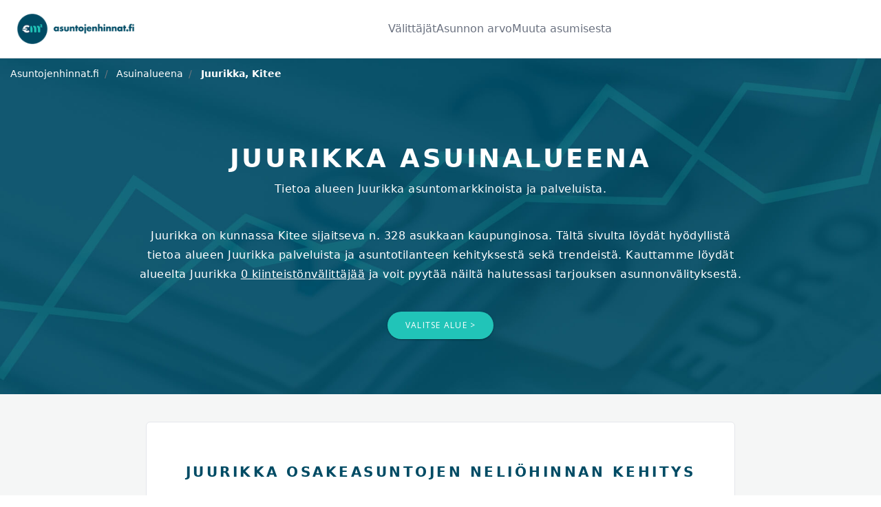

--- FILE ---
content_type: text/html; charset=utf-8
request_url: https://www.asuntojenhinnat.fi/asuinalueena/juurikka
body_size: 8992
content:
<!DOCTYPE html>
<html lang="fi">
  <head>
    
    <title>Juurikka asuinalueena - Asuntojenhinnat.fi</title>
    <meta name="description" content="Juurikka on kunnassa Kitee sijaitseva n. 328 asukkaan
kaupunginosa. Tältä sivulta löydät hyödyllistä tietoa alueen Juurikka palveluista ja asuntotilanteen kehityksestä sekä trendeistä. Kauttamme löydät alueelta Juurikka
    0 kiinteistönvälittäjää ja voit pyytää näiltä halutessasi tarjouksen
      asunnonvälityksestä."/>

    
    <meta name="viewport" content="width=device-width, initial-scale=1, maximum-scale=1">

    
    <link rel="preload" as="style" href="https://fonts.googleapis.com/css?family=Nunito:400,900|Open+Sans:400,700" >
    <link rel="stylesheet" href="https://fonts.googleapis.com/css?family=Nunito:400,900|Open+Sans:400,700" >

    
    <!--STYLES-->
    <link rel="stylesheet" href="/min/production.min.css?ver=1762589317962">
    <!--STYLES END-->

    <link rel="canonical" href="https://www.asuntojenhinnat.fi/asuinalueena/juurikka"/>
    <link rel="apple-touch-icon" sizes="180x180" href="/apple-touch-icon.png">
    <link rel="icon" type="image/png" sizes="32x32" href="/favicon-32x32.png">
    <link rel="icon" type="image/png" sizes="16x16" href="/favicon-16x16.png">
    <link rel="manifest" href="/site.webmanifest">
    <link rel="mask-icon" href="/safari-pinned-tab.svg" color="#5bbad5">
    <meta name="msapplication-TileColor" content="#da532c">
    <meta name="theme-color" content="#ffffff">

    
    <!-- Google Tag Manager -->
    <script>(function(w,d,s,l,i){w[l]=w[l]||[];w[l].push({'gtm.start':
    new Date().getTime(),event:'gtm.js'});var f=d.getElementsByTagName(s)[0],
    j=d.createElement(s),dl=l!='dataLayer'?'&l='+l:'';j.async=true;j.src=
    'https://www.googletagmanager.com/gtm.js?id='+i+dl;f.parentNode.insertBefore(j,f);
    })(window,document,'script','dataLayer','GTM-KJF8NC3');</script>
    <!-- End Google Tag Manager -->
    
    
      
	<script type="application/ld+json">
    {
			"@context":"http://schema.org",
			"@type": "Product",
			"name": "Asuntojenhinnat.fi välittäjän kilpailutus",
			"review":
			{
				"@type":"Review",
				"reviewRating":
				{
					"@type":"Rating",
					"ratingValue":4,
					"bestRating":5
				},
				"author":
				{
					"@type":"Person",
					"name":"Jukka K."
				},
				"reviewBody":"Halusin myydä asuntoni nopeasti, sillä työt veivät toiselle puolelle Suomea. Kilpailutuksen kautta sain muutamassa tunnissa useamman yhteydenoton. Lopulta asuntoni myytiin kolmessa viikossa. Oli tehokasta!"
			},
			"aggregateRating": {
        "@type": "AggregateRating",
        "ratingValue": "4.3",
        "reviewCount": "13"
      }
		}
    </script>

    
  </head>

  <body>

    
    <!-- Google Tag Manager (noscript) -->
    <noscript><iframe src="https://www.googletagmanager.com/ns.html?id=GTM-KJF8NC3"
    height="0" width="0" style="display:none;visibility:hidden"></iframe></noscript>
    <!-- End Google Tag Manager (noscript) -->
    
     


    <div id="page-wrap">

      
      <header class="flex bg-white py-4 px-4 sm:px-6 border-b border-gray-300">
        <a class="grow" title="Etusivulle" href="/">
          <img
            src="https://d2pwh9jbtyd39x.cloudfront.net/ashi/em2_header_logo.png"
            alt="Asuntojen hinnat"
            title="Asuntojen hinnat"/
            height="60">
        </a>
        <ul class="flex gap-6 justify-between items-center md:justify-center md:w-full">
          <!-- Desktop nav -->
          <li class="dropdown hidden md:block">
            <a
              class="py-2 ml-md-0 text-gray-500 hover:text-gray-900 cursor-pointer"
              data-toggle="dropdown"
              aria-haspopup="true"
              aria-expanded="false"
            >
              Välittäjät
            </a>
            <div class="w-96 bg-white border-gray-300 dropdown-menu dropdown-menu-left border p-4">
              
              <a
                class="flex items-start rounded-lg p-3 hover:bg-gray-50 hover:no-underline"
                href="/valityspalkkiolaskuri"
                title="Laske asuntomarkkinaan perustuva arvio välityspalkkiosta."
              >

                
          <svg xmlns="http://www.w3.org/2000/svg" fill="none" viewBox="0 0 24 24" stroke-width="1.5" stroke="currentColor" class="h-6 w-6 flex-shrink-0 text-brand">
            <path stroke-linecap="round" stroke-linejoin="round" d="M15.75 15.75V18m-7.5-6.75h.008v.008H8.25v-.008zm0 2.25h.008v.008H8.25V13.5zm0 2.25h.008v.008H8.25v-.008zm0 2.25h.008v.008H8.25V18zm2.498-6.75h.007v.008h-.007v-.008zm0 2.25h.007v.008h-.007V13.5zm0 2.25h.007v.008h-.007v-.008zm0 2.25h.007v.008h-.007V18zm2.504-6.75h.008v.008h-.008v-.008zm0 2.25h.008v.008h-.008V13.5zm0 2.25h.008v.008h-.008v-.008zm0 2.25h.008v.008h-.008V18zm2.498-6.75h.008v.008h-.008v-.008zm0 2.25h.008v.008h-.008V13.5zM8.25 6h7.5v2.25h-7.5V6zM12 2.25c-1.892 0-3.758.11-5.593.322C5.307 2.7 4.5 3.65 4.5 4.757V19.5a2.25 2.25 0 002.25 2.25h10.5a2.25 2.25 0 002.25-2.25V4.757c0-1.108-.806-2.057-1.907-2.185A48.507 48.507 0 0012 2.25z" />
          </svg>

          
                <div class="ml-4">
                  <p class="text-base font-medium text-gray-900">Välityspalkkiolaskuri</p>
                  <p class="mt-1 text-sm text-gray-500">Laske asuntomarkkinaan perustuva arvio välityspalkkiosta.</p>
                </div>
              </a>
              
              <a
                class="flex items-start rounded-lg p-3 hover:bg-gray-50 hover:no-underline"
                href="/kilpailuta-valittaja"
                title="Kilpailuttamalla asuntosi myynnin säästät aikaa ja rahaa. Saat samalla välittäjän, joka oikeasti tuntee asuntosi asuinalueen ja on aidosti kiinnostunut myymään asuntosi."
              >

                
          <svg xmlns="http://www.w3.org/2000/svg" fill="none" viewBox="0 0 24 24" stroke-width="1.5" stroke="currentColor" class="h-6 w-6 flex-shrink-0 text-brand">
            <path stroke-linecap="round" stroke-linejoin="round" d="M15 19.128a9.38 9.38 0 002.625.372 9.337 9.337 0 004.121-.952 4.125 4.125 0 00-7.533-2.493M15 19.128v-.003c0-1.113-.285-2.16-.786-3.07M15 19.128v.106A12.318 12.318 0 018.624 21c-2.331 0-4.512-.645-6.374-1.766l-.001-.109a6.375 6.375 0 0111.964-3.07M12 6.375a3.375 3.375 0 11-6.75 0 3.375 3.375 0 016.75 0zm8.25 2.25a2.625 2.625 0 11-5.25 0 2.625 2.625 0 015.25 0z" />
          </svg>

          
                <div class="ml-4">
                  <p class="text-base font-medium text-gray-900">Välittäjän kilpailutus</p>
                  <p class="mt-1 text-sm text-gray-500">Kilpailuttamalla asuntosi myynnin säästät aikaa ja rahaa. Saat samalla välittäjän, joka oikeasti tuntee asuntosi asuinalueen ja on aidosti kiinnostunut myymään asuntosi.</p>
                </div>
              </a>
              
              <a
                class="flex items-start rounded-lg p-3 hover:bg-gray-50 hover:no-underline"
                href="/valittaja-haku"
                title="Löydä alueesi paras kiinteistönvälittäjä kaikkien palveluun liittyneiden välittäjien joukosta."
              >

                
          <svg xmlns="http://www.w3.org/2000/svg" fill="none" viewBox="0 0 24 24" stroke-width="1.5" stroke="currentColor" class="h-6 w-6 flex-shrink-0 text-brand">
            <path stroke-linecap="round" stroke-linejoin="round" d="M12 3v17.25m0 0c-1.472 0-2.882.265-4.185.75M12 20.25c1.472 0 2.882.265 4.185.75M18.75 4.97A48.416 48.416 0 0012 4.5c-2.291 0-4.545.16-6.75.47m13.5 0c1.01.143 2.01.317 3 .52m-3-.52l2.62 10.726c.122.499-.106 1.028-.589 1.202a5.988 5.988 0 01-2.031.352 5.988 5.988 0 01-2.031-.352c-.483-.174-.711-.703-.59-1.202L18.75 4.971zm-16.5.52c.99-.203 1.99-.377 3-.52m0 0l2.62 10.726c.122.499-.106 1.028-.589 1.202a5.989 5.989 0 01-2.031.352 5.989 5.989 0 01-2.031-.352c-.483-.174-.711-.703-.59-1.202L5.25 4.971z" />
          </svg>
          
                <div class="ml-4">
                  <p class="text-base font-medium text-gray-900">Löydä välittäjä</p>
                  <p class="mt-1 text-sm text-gray-500">Löydä alueesi paras kiinteistönvälittäjä kaikkien palveluun liittyneiden välittäjien joukosta.</p>
                </div>
              </a>
              
            </div>
          </li>
          <li class="nav-item dropdown hidden md:block">
            <a
              class="py-2 text-gray-500 hover:text-gray-900 cursor-pointer"
              data-toggle="dropdown"
              aria-haspopup="true"
              aria-expanded="false"
            >
              Asunnon arvo
            </a>
            <div class="w-96 bg-white border-gray-300 dropdown-menu dropdown-menu-left border p-4">
              
              <a
                class="flex items-start rounded-lg p-3 hover:bg-gray-50 hover:no-underline"
                href="/asunnon-hinta-arvio"
                title="Tilaa ilmainen online hinta-arvio asunnostasi minuutissa."
              >

                
            <svg xmlns="http://www.w3.org/2000/svg" fill="none" viewBox="0 0 24 24" stroke-width="1.5" stroke="currentColor" class="h-6 w-6 flex-shrink-0 text-brand">
              <path stroke-linecap="round" stroke-linejoin="round" d="M2.25 18.75a60.07 60.07 0 0115.797 2.101c.727.198 1.453-.342 1.453-1.096V18.75M3.75 4.5v.75A.75.75 0 013 6h-.75m0 0v-.375c0-.621.504-1.125 1.125-1.125H20.25M2.25 6v9m18-10.5v.75c0 .414.336.75.75.75h.75m-1.5-1.5h.375c.621 0 1.125.504 1.125 1.125v9.75c0 .621-.504 1.125-1.125 1.125h-.375m1.5-1.5H21a.75.75 0 00-.75.75v.75m0 0H3.75m0 0h-.375a1.125 1.125 0 01-1.125-1.125V15m1.5 1.5v-.75A.75.75 0 003 15h-.75M15 10.5a3 3 0 11-6 0 3 3 0 016 0zm3 0h.008v.008H18V10.5zm-12 0h.008v.008H6V10.5z" />
            </svg>
                <div class="ml-4">
                  <p class="text-base font-medium text-gray-900">Hinta-arvio</p>
                  <p class="mt-1 text-sm text-gray-500">Tilaa ilmainen online hinta-arvio asunnostasi minuutissa.</p>
                </div>
              </a>
              
              <a
                class="flex items-start rounded-lg p-3 hover:bg-gray-50 hover:no-underline"
                href="/metsatilan-hinta-arvio"
                title="Tilaa metsästäsi ilmainen hinta-arvio."
              >

                
            <svg xmlns="http://www.w3.org/2000/svg" fill="none" viewBox="0 0 24 24" stroke-width="1.5" stroke="currentColor" class="h-6 w-6 flex-shrink-0 text-brand">
              <path stroke-linecap="round" stroke-linejoin="round" d="M2.25 18.75a60.07 60.07 0 0115.797 2.101c.727.198 1.453-.342 1.453-1.096V18.75M3.75 4.5v.75A.75.75 0 013 6h-.75m0 0v-.375c0-.621.504-1.125 1.125-1.125H20.25M2.25 6v9m18-10.5v.75c0 .414.336.75.75.75h.75m-1.5-1.5h.375c.621 0 1.125.504 1.125 1.125v9.75c0 .621-.504 1.125-1.125 1.125h-.375m1.5-1.5H21a.75.75 0 00-.75.75v.75m0 0H3.75m0 0h-.375a1.125 1.125 0 01-1.125-1.125V15m1.5 1.5v-.75A.75.75 0 003 15h-.75M15 10.5a3 3 0 11-6 0 3 3 0 016 0zm3 0h.008v.008H18V10.5zm-12 0h.008v.008H6V10.5z" />
            </svg>
                <div class="ml-4">
                  <p class="text-base font-medium text-gray-900">Metsätilan hinta-arvio</p>
                  <p class="mt-1 text-sm text-gray-500">Tilaa metsästäsi ilmainen hinta-arvio.</p>
                </div>
              </a>
              
              <a
                class="flex items-start rounded-lg p-3 hover:bg-gray-50 hover:no-underline"
                href="/myytyjen-asuntojen-tilastot"
                title="Tarkastele toteutuneiden asuntokauppojen hintakehitystä alueellisesti."
              >

                
          <svg xmlns="http://www.w3.org/2000/svg" fill="none" viewBox="0 0 24 24" stroke-width="1.5" stroke="currentColor" class="h-6 w-6 flex-shrink-0 text-brand">
            <path stroke-linecap="round" stroke-linejoin="round" d="M3 13.125C3 12.504 3.504 12 4.125 12h2.25c.621 0 1.125.504 1.125 1.125v6.75C7.5 20.496 6.996 21 6.375 21h-2.25A1.125 1.125 0 013 19.875v-6.75zM9.75 8.625c0-.621.504-1.125 1.125-1.125h2.25c.621 0 1.125.504 1.125 1.125v11.25c0 .621-.504 1.125-1.125 1.125h-2.25a1.125 1.125 0 01-1.125-1.125V8.625zM16.5 4.125c0-.621.504-1.125 1.125-1.125h2.25C20.496 3 21 3.504 21 4.125v15.75c0 .621-.504 1.125-1.125 1.125h-2.25a1.125 1.125 0 01-1.125-1.125V4.125z" />
          </svg>
          
                <div class="ml-4">
                  <p class="text-base font-medium text-gray-900">Toteutuneet asuntokaupat</p>
                  <p class="mt-1 text-sm text-gray-500">Tarkastele toteutuneiden asuntokauppojen hintakehitystä alueellisesti.</p>
                </div>
              </a>
              
            </div>
          </li>
          <li class="nav-item dropdown hidden md:block">
            <a
              class="py-2 text-gray-500 hover:text-gray-900 cursor-pointer"
              data-toggle="dropdown"
              aria-haspopup="true"
              aria-expanded="false"
            >
              Muuta asumisesta
            </a>
            <div class="w-96 bg-white border-gray-300 dropdown-menu dropdown-menu-right border p-0">

                
                <a
                  class="flex items-start rounded-lg p-3 m-4 hover:bg-gray-50 hover:no-underline cursor-pointer"
                  href="/asuinalueena"
                  title="Minkälaisia ovat Suomen eri asuinalueet. Minkälaisessa sinä asuisit mieluiten?"
                >

                  
          <svg xmlns="http://www.w3.org/2000/svg" fill="none" viewBox="0 0 24 24" stroke-width="1.5" stroke="currentColor" class="h-6 w-6 flex-shrink-0 text-brand">
            <path stroke-linecap="round" stroke-linejoin="round" d="M15 10.5a3 3 0 11-6 0 3 3 0 016 0z" />
            <path stroke-linecap="round" stroke-linejoin="round" d="M19.5 10.5c0 7.142-7.5 11.25-7.5 11.25S4.5 17.642 4.5 10.5a7.5 7.5 0 1115 0z" />
          </svg>
          
                  <div class="ml-4">
                    <p class="text-base font-medium text-gray-900">Asuinalueet</p>
                    <p class="mt-1 text-sm text-gray-500">Minkälaisia ovat Suomen eri asuinalueet. Minkälaisessa sinä asuisit mieluiten?</p>
                  </div>
                </a>
                
                <a
                  class="flex items-start rounded-lg p-3 m-4 hover:bg-gray-50 hover:no-underline cursor-pointer"
                  href="/asuntolainalaskuri"
                  title="Asuntolainalaskurilla voit laskea asuntolainasi kustannukset eri lainamäärille, koroille ja laina-ajoille."
                >

                  
          <svg xmlns="http://www.w3.org/2000/svg" fill="none" viewBox="0 0 24 24" stroke-width="1.5" stroke="currentColor" class="h-6 w-6 flex-shrink-0 text-brand">
            <path stroke-linecap="round" stroke-linejoin="round" d="M15.75 15.75V18m-7.5-6.75h.008v.008H8.25v-.008zm0 2.25h.008v.008H8.25V13.5zm0 2.25h.008v.008H8.25v-.008zm0 2.25h.008v.008H8.25V18zm2.498-6.75h.007v.008h-.007v-.008zm0 2.25h.007v.008h-.007V13.5zm0 2.25h.007v.008h-.007v-.008zm0 2.25h.007v.008h-.007V18zm2.504-6.75h.008v.008h-.008v-.008zm0 2.25h.008v.008h-.008V13.5zm0 2.25h.008v.008h-.008v-.008zm0 2.25h.008v.008h-.008V18zm2.498-6.75h.008v.008h-.008v-.008zm0 2.25h.008v.008h-.008V13.5zM8.25 6h7.5v2.25h-7.5V6zM12 2.25c-1.892 0-3.758.11-5.593.322C5.307 2.7 4.5 3.65 4.5 4.757V19.5a2.25 2.25 0 002.25 2.25h10.5a2.25 2.25 0 002.25-2.25V4.757c0-1.108-.806-2.057-1.907-2.185A48.507 48.507 0 0012 2.25z" />
          </svg>

          
                  <div class="ml-4">
                    <p class="text-base font-medium text-gray-900">Asuntolainalaskuri</p>
                    <p class="mt-1 text-sm text-gray-500">Asuntolainalaskurilla voit laskea asuntolainasi kustannukset eri lainamäärille, koroille ja laina-ajoille.</p>
                  </div>
                </a>
                

              <div class="bg-gray-50 px-5 py-5 sm:px-8 sm:py-8">
                <div>
                  <div class="text-base font-medium text-gray-500">Viimeiset artikkelit</div>
                  <ul role="list" class="mt-4 space-y-4">
                    
                      <li class="truncate text-base">
                        <a
                          href=" /artikkeli/suomen-kalleimmat-asuinalueet-2025"
                          class="hover:no-underline font-medium text-gray-900 hover:text-gray-700"
                        >
                          Suomen kalleimmat asuinalueet 2025
                        </a>
                      </li>
                    
                      <li class="truncate text-base">
                        <a
                          href=" /artikkeli/asunnon-myynti-vaihe-vaiheelta-kattava-opas-ensikertalaiselle"
                          class="hover:no-underline font-medium text-gray-900 hover:text-gray-700"
                        >
                          Asunnon myynti vaihe vaiheelta – kattava opas ensikertalaiselle
                        </a>
                      </li>
                    
                      <li class="truncate text-base">
                        <a
                          href=" /artikkeli/mika-on-valityspalkkio-ja-miten-se-toimii"
                          class="hover:no-underline font-medium text-gray-900 hover:text-gray-700"
                        >
                          Mikä on välityspalkkio ja miten se toimii?
                        </a>
                      </li>
                    
                      <li class="truncate text-base">
                        <a
                          href=" /artikkeli/kannattaako-vanha-asunto-myyda-ennen-uuden-ostoa"
                          class="hover:no-underline font-medium text-gray-900 hover:text-gray-700"
                        >
                          Kannattaako vanha asunto myydä ennen uuden ostoa?
                        </a>
                      </li>
                    
                      <li class="truncate text-base">
                        <a
                          href=" /artikkeli/kiinteistonvalittajan-valinta-mita-kysya-kiinteistonvalittajalta"
                          class="hover:no-underline font-medium text-gray-900 hover:text-gray-700"
                        >
                          Kiinteistönvälittäjän valinta: Mitä kysyä kiinteistönvälittäjältä?
                        </a>
                      </li>
                    
                      <li class="truncate text-base">
                        <a
                          href=" /artikkeli/asunnon-ostaminen-kattava-opas-asunnon-ostajalle"
                          class="hover:no-underline font-medium text-gray-900 hover:text-gray-700"
                        >
                          Asunnon ostaminen: Kattava opas asunnon ostajalle
                        </a>
                      </li>
                    
                  </ul>
                </div>
                <div class="mt-5 text-base">
                  <a href="/artikkeli" class="hover:no-underline font-medium text-brand-turquoise-800 hover:text-brand-turquoise-600">
                    Katso kaikki artikkelit
                    <span aria-hidden="true"> &rarr;</span>
                  </a>
                </div>
              </div>
            </div>

          </li>


          <!-- Only in mobile nav -->
          <li class="nav-item dropdown md:hidden">
            <a
              class="nav-link text-gray-500 hover:text-gray-900 cursor-pointer"
              id="header-account-menu-link-mobile"
              data-toggle="dropdown"
              aria-haspopup="true"
              aria-expanded="false"
            >
              <svg xmlns="http://www.w3.org/2000/svg" fill="none" viewBox="0 0 24 24" stroke-width="1.5" stroke="currentColor" class="h-6 w-6">
                <path stroke-linecap="round" stroke-linejoin="round" d="M3.75 5.25h16.5m-16.5 4.5h16.5m-16.5 4.5h16.5m-16.5 4.5h16.5" />
              </svg>
            </a>

            <div class="w-96 bg-white border-gray-300 dropdown-menu dropdown-menu-right border p-0">
              
              <a
                class="flex items-start rounded-lg p-3 mx-4 hover:bg-gray-50 hover:no-underline"
                href="/asunnon-hinta-arvio"
                title="Tilaa ilmainen online hinta-arvio asunnostasi minuutissa."
              >

                
            <svg xmlns="http://www.w3.org/2000/svg" fill="none" viewBox="0 0 24 24" stroke-width="1.5" stroke="currentColor" class="h-6 w-6 flex-shrink-0 text-brand">
              <path stroke-linecap="round" stroke-linejoin="round" d="M2.25 18.75a60.07 60.07 0 0115.797 2.101c.727.198 1.453-.342 1.453-1.096V18.75M3.75 4.5v.75A.75.75 0 013 6h-.75m0 0v-.375c0-.621.504-1.125 1.125-1.125H20.25M2.25 6v9m18-10.5v.75c0 .414.336.75.75.75h.75m-1.5-1.5h.375c.621 0 1.125.504 1.125 1.125v9.75c0 .621-.504 1.125-1.125 1.125h-.375m1.5-1.5H21a.75.75 0 00-.75.75v.75m0 0H3.75m0 0h-.375a1.125 1.125 0 01-1.125-1.125V15m1.5 1.5v-.75A.75.75 0 003 15h-.75M15 10.5a3 3 0 11-6 0 3 3 0 016 0zm3 0h.008v.008H18V10.5zm-12 0h.008v.008H6V10.5z" />
            </svg>
                <div class="ml-4">
                  <p class="text-base font-medium text-gray-900">Hinta-arvio</p>
                  <p class="mt-1 text-sm text-gray-500">Tilaa ilmainen online hinta-arvio asunnostasi minuutissa.</p>
                </div>
              </a>
              
              <a
                class="flex items-start rounded-lg p-3 mx-4 hover:bg-gray-50 hover:no-underline"
                href="/metsatilan-hinta-arvio"
                title="Tilaa metsästäsi ilmainen hinta-arvio."
              >

                
            <svg xmlns="http://www.w3.org/2000/svg" fill="none" viewBox="0 0 24 24" stroke-width="1.5" stroke="currentColor" class="h-6 w-6 flex-shrink-0 text-brand">
              <path stroke-linecap="round" stroke-linejoin="round" d="M2.25 18.75a60.07 60.07 0 0115.797 2.101c.727.198 1.453-.342 1.453-1.096V18.75M3.75 4.5v.75A.75.75 0 013 6h-.75m0 0v-.375c0-.621.504-1.125 1.125-1.125H20.25M2.25 6v9m18-10.5v.75c0 .414.336.75.75.75h.75m-1.5-1.5h.375c.621 0 1.125.504 1.125 1.125v9.75c0 .621-.504 1.125-1.125 1.125h-.375m1.5-1.5H21a.75.75 0 00-.75.75v.75m0 0H3.75m0 0h-.375a1.125 1.125 0 01-1.125-1.125V15m1.5 1.5v-.75A.75.75 0 003 15h-.75M15 10.5a3 3 0 11-6 0 3 3 0 016 0zm3 0h.008v.008H18V10.5zm-12 0h.008v.008H6V10.5z" />
            </svg>
                <div class="ml-4">
                  <p class="text-base font-medium text-gray-900">Metsätilan hinta-arvio</p>
                  <p class="mt-1 text-sm text-gray-500">Tilaa metsästäsi ilmainen hinta-arvio.</p>
                </div>
              </a>
              
              <a
                class="flex items-start rounded-lg p-3 mx-4 hover:bg-gray-50 hover:no-underline"
                href="/myytyjen-asuntojen-tilastot"
                title="Tarkastele toteutuneiden asuntokauppojen hintakehitystä alueellisesti."
              >

                
          <svg xmlns="http://www.w3.org/2000/svg" fill="none" viewBox="0 0 24 24" stroke-width="1.5" stroke="currentColor" class="h-6 w-6 flex-shrink-0 text-brand">
            <path stroke-linecap="round" stroke-linejoin="round" d="M3 13.125C3 12.504 3.504 12 4.125 12h2.25c.621 0 1.125.504 1.125 1.125v6.75C7.5 20.496 6.996 21 6.375 21h-2.25A1.125 1.125 0 013 19.875v-6.75zM9.75 8.625c0-.621.504-1.125 1.125-1.125h2.25c.621 0 1.125.504 1.125 1.125v11.25c0 .621-.504 1.125-1.125 1.125h-2.25a1.125 1.125 0 01-1.125-1.125V8.625zM16.5 4.125c0-.621.504-1.125 1.125-1.125h2.25C20.496 3 21 3.504 21 4.125v15.75c0 .621-.504 1.125-1.125 1.125h-2.25a1.125 1.125 0 01-1.125-1.125V4.125z" />
          </svg>
          
                <div class="ml-4">
                  <p class="text-base font-medium text-gray-900">Toteutuneet asuntokaupat</p>
                  <p class="mt-1 text-sm text-gray-500">Tarkastele toteutuneiden asuntokauppojen hintakehitystä alueellisesti.</p>
                </div>
              </a>
              
              <a
                class="flex items-start rounded-lg p-3 mx-4 hover:bg-gray-50 hover:no-underline"
                href="/valityspalkkiolaskuri"
                title="Laske asuntomarkkinaan perustuva arvio välityspalkkiosta."
              >

                
          <svg xmlns="http://www.w3.org/2000/svg" fill="none" viewBox="0 0 24 24" stroke-width="1.5" stroke="currentColor" class="h-6 w-6 flex-shrink-0 text-brand">
            <path stroke-linecap="round" stroke-linejoin="round" d="M15.75 15.75V18m-7.5-6.75h.008v.008H8.25v-.008zm0 2.25h.008v.008H8.25V13.5zm0 2.25h.008v.008H8.25v-.008zm0 2.25h.008v.008H8.25V18zm2.498-6.75h.007v.008h-.007v-.008zm0 2.25h.007v.008h-.007V13.5zm0 2.25h.007v.008h-.007v-.008zm0 2.25h.007v.008h-.007V18zm2.504-6.75h.008v.008h-.008v-.008zm0 2.25h.008v.008h-.008V13.5zm0 2.25h.008v.008h-.008v-.008zm0 2.25h.008v.008h-.008V18zm2.498-6.75h.008v.008h-.008v-.008zm0 2.25h.008v.008h-.008V13.5zM8.25 6h7.5v2.25h-7.5V6zM12 2.25c-1.892 0-3.758.11-5.593.322C5.307 2.7 4.5 3.65 4.5 4.757V19.5a2.25 2.25 0 002.25 2.25h10.5a2.25 2.25 0 002.25-2.25V4.757c0-1.108-.806-2.057-1.907-2.185A48.507 48.507 0 0012 2.25z" />
          </svg>

          
                <div class="ml-4">
                  <p class="text-base font-medium text-gray-900">Välityspalkkiolaskuri</p>
                  <p class="mt-1 text-sm text-gray-500">Laske asuntomarkkinaan perustuva arvio välityspalkkiosta.</p>
                </div>
              </a>
              
              <a
                class="flex items-start rounded-lg p-3 mx-4 hover:bg-gray-50 hover:no-underline"
                href="/kilpailuta-valittaja"
                title="Kilpailuttamalla asuntosi myynnin säästät aikaa ja rahaa. Saat samalla välittäjän, joka oikeasti tuntee asuntosi asuinalueen ja on aidosti kiinnostunut myymään asuntosi."
              >

                
          <svg xmlns="http://www.w3.org/2000/svg" fill="none" viewBox="0 0 24 24" stroke-width="1.5" stroke="currentColor" class="h-6 w-6 flex-shrink-0 text-brand">
            <path stroke-linecap="round" stroke-linejoin="round" d="M15 19.128a9.38 9.38 0 002.625.372 9.337 9.337 0 004.121-.952 4.125 4.125 0 00-7.533-2.493M15 19.128v-.003c0-1.113-.285-2.16-.786-3.07M15 19.128v.106A12.318 12.318 0 018.624 21c-2.331 0-4.512-.645-6.374-1.766l-.001-.109a6.375 6.375 0 0111.964-3.07M12 6.375a3.375 3.375 0 11-6.75 0 3.375 3.375 0 016.75 0zm8.25 2.25a2.625 2.625 0 11-5.25 0 2.625 2.625 0 015.25 0z" />
          </svg>

          
                <div class="ml-4">
                  <p class="text-base font-medium text-gray-900">Välittäjän kilpailutus</p>
                  <p class="mt-1 text-sm text-gray-500">Kilpailuttamalla asuntosi myynnin säästät aikaa ja rahaa. Saat samalla välittäjän, joka oikeasti tuntee asuntosi asuinalueen ja on aidosti kiinnostunut myymään asuntosi.</p>
                </div>
              </a>
              
              <a
                class="flex items-start rounded-lg p-3 mx-4 hover:bg-gray-50 hover:no-underline"
                href="/valittaja-haku"
                title="Löydä alueesi paras kiinteistönvälittäjä kaikkien palveluun liittyneiden välittäjien joukosta."
              >

                
          <svg xmlns="http://www.w3.org/2000/svg" fill="none" viewBox="0 0 24 24" stroke-width="1.5" stroke="currentColor" class="h-6 w-6 flex-shrink-0 text-brand">
            <path stroke-linecap="round" stroke-linejoin="round" d="M12 3v17.25m0 0c-1.472 0-2.882.265-4.185.75M12 20.25c1.472 0 2.882.265 4.185.75M18.75 4.97A48.416 48.416 0 0012 4.5c-2.291 0-4.545.16-6.75.47m13.5 0c1.01.143 2.01.317 3 .52m-3-.52l2.62 10.726c.122.499-.106 1.028-.589 1.202a5.988 5.988 0 01-2.031.352 5.988 5.988 0 01-2.031-.352c-.483-.174-.711-.703-.59-1.202L18.75 4.971zm-16.5.52c.99-.203 1.99-.377 3-.52m0 0l2.62 10.726c.122.499-.106 1.028-.589 1.202a5.989 5.989 0 01-2.031.352 5.989 5.989 0 01-2.031-.352c-.483-.174-.711-.703-.59-1.202L5.25 4.971z" />
          </svg>
          
                <div class="ml-4">
                  <p class="text-base font-medium text-gray-900">Löydä välittäjä</p>
                  <p class="mt-1 text-sm text-gray-500">Löydä alueesi paras kiinteistönvälittäjä kaikkien palveluun liittyneiden välittäjien joukosta.</p>
                </div>
              </a>
              
              <a
                class="flex items-start rounded-lg p-3 mx-4 hover:bg-gray-50 hover:no-underline"
                href="/asuinalueena"
                title="Minkälaisia ovat Suomen eri asuinalueet. Minkälaisessa sinä asuisit mieluiten?"
              >

                
          <svg xmlns="http://www.w3.org/2000/svg" fill="none" viewBox="0 0 24 24" stroke-width="1.5" stroke="currentColor" class="h-6 w-6 flex-shrink-0 text-brand">
            <path stroke-linecap="round" stroke-linejoin="round" d="M15 10.5a3 3 0 11-6 0 3 3 0 016 0z" />
            <path stroke-linecap="round" stroke-linejoin="round" d="M19.5 10.5c0 7.142-7.5 11.25-7.5 11.25S4.5 17.642 4.5 10.5a7.5 7.5 0 1115 0z" />
          </svg>
          
                <div class="ml-4">
                  <p class="text-base font-medium text-gray-900">Asuinalueet</p>
                  <p class="mt-1 text-sm text-gray-500">Minkälaisia ovat Suomen eri asuinalueet. Minkälaisessa sinä asuisit mieluiten?</p>
                </div>
              </a>
              
              <a
                class="flex items-start rounded-lg p-3 mx-4 hover:bg-gray-50 hover:no-underline"
                href="/asuntolainalaskuri"
                title="Asuntolainalaskurilla voit laskea asuntolainasi kustannukset eri lainamäärille, koroille ja laina-ajoille."
              >

                
          <svg xmlns="http://www.w3.org/2000/svg" fill="none" viewBox="0 0 24 24" stroke-width="1.5" stroke="currentColor" class="h-6 w-6 flex-shrink-0 text-brand">
            <path stroke-linecap="round" stroke-linejoin="round" d="M15.75 15.75V18m-7.5-6.75h.008v.008H8.25v-.008zm0 2.25h.008v.008H8.25V13.5zm0 2.25h.008v.008H8.25v-.008zm0 2.25h.008v.008H8.25V18zm2.498-6.75h.007v.008h-.007v-.008zm0 2.25h.007v.008h-.007V13.5zm0 2.25h.007v.008h-.007v-.008zm0 2.25h.007v.008h-.007V18zm2.504-6.75h.008v.008h-.008v-.008zm0 2.25h.008v.008h-.008V13.5zm0 2.25h.008v.008h-.008v-.008zm0 2.25h.008v.008h-.008V18zm2.498-6.75h.008v.008h-.008v-.008zm0 2.25h.008v.008h-.008V13.5zM8.25 6h7.5v2.25h-7.5V6zM12 2.25c-1.892 0-3.758.11-5.593.322C5.307 2.7 4.5 3.65 4.5 4.757V19.5a2.25 2.25 0 002.25 2.25h10.5a2.25 2.25 0 002.25-2.25V4.757c0-1.108-.806-2.057-1.907-2.185A48.507 48.507 0 0012 2.25z" />
          </svg>

          
                <div class="ml-4">
                  <p class="text-base font-medium text-gray-900">Asuntolainalaskuri</p>
                  <p class="mt-1 text-sm text-gray-500">Asuntolainalaskurilla voit laskea asuntolainasi kustannukset eri lainamäärille, koroille ja laina-ajoille.</p>
                </div>
              </a>
              
              <div class="bg-gray-50 px-5 py-5 sm:px-8 sm:py-8">
                <div>
                  <div class="text-base font-medium text-gray-500">Viimeiset artikkelit</div>
                  <ul role="list" class="mt-4 space-y-4">
                    
                      <li class="truncate text-base">
                        <a
                          href=" /artikkeli/suomen-kalleimmat-asuinalueet-2025"
                          class="hover:no-underline font-medium text-gray-900 hover:text-gray-700"
                        >
                          Suomen kalleimmat asuinalueet 2025
                        </a>
                      </li>
                    
                      <li class="truncate text-base">
                        <a
                          href=" /artikkeli/asunnon-myynti-vaihe-vaiheelta-kattava-opas-ensikertalaiselle"
                          class="hover:no-underline font-medium text-gray-900 hover:text-gray-700"
                        >
                          Asunnon myynti vaihe vaiheelta – kattava opas ensikertalaiselle
                        </a>
                      </li>
                    
                      <li class="truncate text-base">
                        <a
                          href=" /artikkeli/mika-on-valityspalkkio-ja-miten-se-toimii"
                          class="hover:no-underline font-medium text-gray-900 hover:text-gray-700"
                        >
                          Mikä on välityspalkkio ja miten se toimii?
                        </a>
                      </li>
                    
                      <li class="truncate text-base">
                        <a
                          href=" /artikkeli/kannattaako-vanha-asunto-myyda-ennen-uuden-ostoa"
                          class="hover:no-underline font-medium text-gray-900 hover:text-gray-700"
                        >
                          Kannattaako vanha asunto myydä ennen uuden ostoa?
                        </a>
                      </li>
                    
                      <li class="truncate text-base">
                        <a
                          href=" /artikkeli/kiinteistonvalittajan-valinta-mita-kysya-kiinteistonvalittajalta"
                          class="hover:no-underline font-medium text-gray-900 hover:text-gray-700"
                        >
                          Kiinteistönvälittäjän valinta: Mitä kysyä kiinteistönvälittäjältä?
                        </a>
                      </li>
                    
                      <li class="truncate text-base">
                        <a
                          href=" /artikkeli/asunnon-ostaminen-kattava-opas-asunnon-ostajalle"
                          class="hover:no-underline font-medium text-gray-900 hover:text-gray-700"
                        >
                          Asunnon ostaminen: Kattava opas asunnon ostajalle
                        </a>
                      </li>
                    
                  </ul>
                </div>
                <div class="mt-5 text-base">
                  <a href="/artikkeli" class="hover:no-underline font-medium text-brand-turquoise-800 hover:text-brand-turquoise-600">
                    Katso kaikki artikkelit
                    <span aria-hidden="true"> &rarr;</span>
                  </a>
                </div>
              </div>
            </div>

          </li>

        </ul>

      </header>

      


<div id="area-sentiment" v-cloak>

  <div class="container-fluid heading">

    
<nav>
  <ol class="breadcrumb text-sm">
    
    <li
      class="align-items-center breadcrumb-item"
    >
      <a class="" href="/">
        
          Asuntojenhinnat.fi
        
      </a>
    </li>
    
    <li
      class="align-items-center breadcrumb-item"
    >
      <a class="" href="/asuinalueena">
        
          Asuinalueena
        
      </a>
    </li>
    
    <li
      class="align-items-center breadcrumb-item"
    >
      <a class="active" href="#">
        
          Juurikka, Kitee
        
      </a>
    </li>
    
  </ol>
</nav>


    <div class="flex justify-center">
      <div class="max-w-4xl text-center">

        <h1 class="main-header">
          Juurikka asuinalueena
        </h1>

        <div class="description">
          Tietoa alueen Juurikka asuntomarkkinoista ja palveluista.
        </div>

        <div class="description">
          Juurikka on kunnassa Kitee sijaitseva n. 328 asukkaan
          kaupunginosa. Tältä sivulta löydät hyödyllistä tietoa alueen Juurikka palveluista ja asuntotilanteen kehityksestä sekä trendeistä.
          Kauttamme löydät alueelta Juurikka <a class="underline" title="Kiinteistövälittäjät asuinalueella Juurikka" href="/valittaja-haku/juurikka">0 kiinteistönvälittäjää</a> ja
          voit pyytää näiltä halutessasi tarjouksen asunnonvälityksestä.
        </div>

        <area-selector route="/asuinalueena/:area" mode="area"></area-selector>
      </div>

    </div>
  </div>


  <div class="flex justify-center">
    <div class="space-y-5 mb-5 mt-5 max-w-4xl">

      

      <div class="border border-gray-200 rounded-md bg-white mx-5 mt-5 p-5">
        <h2 class="middle-header">
          Juurikka osakeasuntojen neliöhinnan kehitys
        </h2>

        <price-trend-graph
          :graphs="priceTrendChartOptions"
          :number-of-quarters="12"
        ></price-trend-graph>
        <div class="text-right mt-5">
          <a class="text-cyan-700 hover:text-cyan-400 hover:underline" href="/myytyjen-asuntojen-tilastot/kunta/Kitee/alue/Juurikka">Lisää tietoa tilastoissa <span class="fa fa-arrow-right"></span></a>
        </div>
      </div>


      <div class="border border-gray-200 rounded-md bg-white mx-5 mt-5 p-5">

        <div class="">
          <h2 class="middle-header">
            Juurikka kartalla
          </h2>
          <div class="map" v-bind:style="{ 'background-image': 'url(' + mapUrl + ')' }"></div>
        </div>

      </div>

      <div class="border border-gray-200 rounded-md bg-white mx-5 mt-5 p-5">
        <area-demographics :data="locationStats.data" :location="location" :statistics="statistics"></area-demographics>
      </div>


      

    </div>
  </div>


</div>


<script type="text/javascript"> (function (){  var unescape = function unescapeHtmlEntitiesDeepLite(r){if("function"!=typeof Array.isArray||"function"!=typeof Array.prototype.forEach||"function"!=typeof Array.prototype.map||"function"!=typeof Object.keys)throw Error("Unsupported browser: Missing support for `Array.isArray`, `Array.prototype.forEach`, `Array.prototype.map`, or `Object.keys`!  (Sails' built-in HTML-unescaping for exposed locals supports IE9 and up.)");return function t(r){if(null===r)return r;if(r===!0||r===!1)return r;if("number"==typeof r)return r;if("string"==typeof r){var e=/&(?:amp|lt|gt|quot|#39|#96);/g,o=RegExp(e.source);if(""===r)return r;if(o.test(r)){var n={"&amp;":"&","&lt;":"<","&gt;":">","&quot;":'"',"&#39;":"'","&#96;":"`"};return r=r.replace(e,function(r){return n[r]})}return r}return Array.isArray(r)?r=r.map(function(r){return t(r)}):(Object.keys(r).forEach(function(e){r[e]=t(r[e],e)}),r)}(r)}; window.SAILS_LOCALS = { _csrf: unescape('MZ4vxhmI-dEw6Klug23c-yKGC_ohzpwmZ1yE'),_environment: unescape('production'),location: unescape({ id: 82580,
  postalCode: '82580',
  area: 'Juurikka',
  city: 'Kitee',
  latitude: 61.9936458,
  longitude: 30.0872255,
  areaSlug: 'juurikka',
  citySlug: 'kitee' }),locationStats: unescape({ id: 82580,
  data: 
   { euref_x: '662776',
     euref_y: '6875056',
     pinta_ala: '117545175',
     he_vakiy: '328',
     he_miehet: '189',
     he_naiset: '139',
     he_kika: '54',
     he_0_2: '3',
     he_3_6: '7',
     he_7_12: '11',
     he_13_15: '9',
     he_16_17: '10',
     he_18_19: '6',
     he_20_24: '6',
     he_25_29: '5',
     he_30_34: '7',
     he_35_39: '13',
     he_40_44: '13',
     he_45_49: '23',
     he_50_54: '21',
     he_55_59: '32',
     he_60_64: '39',
     he_65_69: '31',
     he_70_74: '39',
     he_75_79: '26',
     he_80_84: '16',
     he_85_: '11',
     ko_ika18y: '288',
     ko_perus: '81',
     ko_koul: '207',
     ko_yliop: '5',
     ko_ammat: '174',
     ko_al_kork: '16',
     ko_yl_kork: '12',
     hr_tuy: '288',
     hr_ktu: '21951',
     hr_mtu: '18311',
     hr_pi_tul: '88',
     hr_ke_tul: '166',
     hr_hy_tul: '34',
     hr_ovy: '6321777',
     te_taly: '157',
     te_takk: '2.1',
     te_as_valj: '53.7',
     te_yks: '46',
     te_nuor: '2',
     te_eil_np: '3',
     te_laps: '24',
     te_plap: '3',
     te_aklap: '8',
     te_klap: '10',
     te_teini: '14',
     te_yhlap: '3',
     te_aik: '48',
     te_elak: '86',
     te_omis_as: '147',
     te_vuok_as: '7',
     te_muu_as: '3',
     tr_kuty: '157',
     tr_ktu: '40498',
     tr_mtu: '35195',
     tr_pi_tul: '49',
     tr_ke_tul: '94',
     tr_hy_tul: '14',
     tr_ovy: '6358240',
     ra_ke: '207',
     ra_raky: '237',
     ra_muut: '17',
     ra_asrak: '220',
     ra_asunn: '181',
     ra_as_kpa: '108.1',
     ra_pt_as: '181',
     ra_kt_as: '0',
     tp_tyopy: '34',
     tp_alku_a: '26',
     tp_jalo_bf: '5',
     tp_palv_gu: '3',
     tp_a_maat: '26',
     tp_b_kaiv: '0',
     tp_c_teol: '1',
     tp_d_ener: '0',
     tp_e_vesi: '0',
     tp_f_rake: '4',
     tp_g_kaup: '0',
     tp_h_kulj: '1',
     tp_i_majo: '1',
     tp_j_info: '0',
     tp_k_raho: '0',
     tp_l_kiin: '1',
     tp_m_erik: '0',
     tp_n_hall: '0',
     tp_o_julk: '0',
     tp_p_koul: '0',
     tp_q_terv: '0',
     tp_r_taid: '0',
     tp_s_muup: '0',
     tp_t_koti: '0',
     tp_u_kans: '0',
     tp_x_tunt: '0',
     pt_vakiy: '329',
     pt_tyoll: '116',
     pt_tyott: '20',
     pt_0_14: '28',
     pt_opisk: '21',
     pt_elakel: '141',
     pt_muut: '3' },
  coordinates: '' }),statistics: unescape({}),numberOfRealtors: unescape(0),images: unescape([]),mapUrl: unescape('https://maps.googleapis.com/maps/api/staticmap?size=1200x600&amp;zoom=11&amp;scale=2&amp;style=feature:water|color:0xf1f1f1|lightness:17&amp;style=feature:landscape|color:0xdddddd|lightness:20&amp;style=feature:road.highway|geometry.fill|color:0xffffff|lightness:17&amp;style=feature:road.highway|geometry.stroke|color:0xffffff|lightness:29|weifht:0.2&amp;style=feature:road.arterial|geometry|color:0xffffff|lightness:18&amp;style=feature:road.arterial|geometry|color:0xffffff|lightness:16&amp;style=feature:poi|geometry|color:0xf5f5f5|lightness:21&amp;style=feature:poi.park|geometry|color:0xdedede|lightness:21&amp;style=element:labels.text.stroke|visibility:on|color:0xffffff|lightness:16&amp;style=element:labels.text.fill|color:0x333333|saturation:36|lightness:16&amp;style=element:labels.icon|visibility:off&amp;style=feature:transit|element:geometry|color:0xf2f2f2|lightness:19&amp;style=feature:administritive|element:geometry.fill|color:0xfefefe|lightness:20&amp;style=feature:administritive|element:geometry.stroke|color:0xfefefe|lightness:17|weight:1&amp;center=61.9936458,30.0872255&amp;format=png&amp;key=AIzaSyC50pmLvpvSxO9lFcyL9xCfbuN4bn6mwOc&amp;markers=size:mid%7Ccolor:0x5fcac6%7C61.9936458,30.0872255'),crumbs: unescape([ { label: 'Asuntojenhinnat.fi', href: '/' },
  { label: 'Asuinalueena', href: '/asuinalueena' },
  { label: 'Juurikka, Kitee', href: '#' } ]), };  })(); </script>

      <footer id="page-footer">
        <div class="container-fluid services-menu pb-4">
          <img src="https://d2pwh9jbtyd39x.cloudfront.net/ashi/em2_logo_rgb_pysty_120x120.png" alt="Asuntojenhinnat.fi" title="Asuntojen hinnat"/>
          <div class="navbar-nav flex-row justify-content-center">
            <a class="nav-item nav-link ml-3 ml-md-0 mr-3 d-none d-sm-block" href="/myytyjen-asuntojen-tilastot" title="Tilastot ja toteutuneet asuntokaupat">Toteutuneet kaupat</a>
            <a class="nav-item nav-link ml-3 ml-md-0 mr-3 d-none d-sm-block" href="/artikkeli" title="Artikkelit">Artikkelit</a>
            <a class="nav-item nav-link ml-3 ml-md-0 mr-3 d-none d-sm-block" href="/asuinalueena" title="Asuinalueet">Asuinalueet</a>
            <a class="nav-item nav-link ml-3 ml-md-0 mr-3 d-none d-sm-block" href="/asuntolainalaskuri" title="Asuntolainalaskuri">Asuntolainalaskuri</a>
          </div>
        </div>

        <div class="container-fluid footer-links">
          <div class="row justify-content-center mb-10">
            <div class="nav flex-row justify-content-center justify-items-center">
              <small class="nav-item"><a class="nav-link" href="https://www.facebook.com/asuntojenhinnat/" title="Seuraa meitä Facebookissa">
                <svg fill="#FFFFFF" height="16px" width="16px" version="1.1" xmlns="http://www.w3.org/2000/svg" xmlns:xlink="http://www.w3.org/1999/xlink"
                  viewBox="0 0 310 310" xml:space="preserve">
                <g id="XMLID_834_">
                  <path id="XMLID_835_" d="M81.703,165.106h33.981V305c0,2.762,2.238,5,5,5h57.616c2.762,0,5-2.238,5-5V165.765h39.064
                    c2.54,0,4.677-1.906,4.967-4.429l5.933-51.502c0.163-1.417-0.286-2.836-1.234-3.899c-0.949-1.064-2.307-1.673-3.732-1.673h-44.996
                    V71.978c0-9.732,5.24-14.667,15.576-14.667c1.473,0,29.42,0,29.42,0c2.762,0,5-2.239,5-5V5.037c0-2.762-2.238-5-5-5h-40.545
                    C187.467,0.023,186.832,0,185.896,0c-7.035,0-31.488,1.381-50.804,19.151c-21.402,19.692-18.427,43.27-17.716,47.358v37.752H81.703
                    c-2.762,0-5,2.238-5,5v50.844C76.703,162.867,78.941,165.106,81.703,165.106z"/>
                </g>
                </svg>
              </a></small>
              <small class="nav-item"><a class="nav-link" href="https://x.com/asuntojenhinta" title="Seuraa meitä X:ssä">
                <svg xmlns="http://www.w3.org/2000/svg" class="text-white w-4 h-4" viewBox="0 0 512 512"><path d="M389.2 48h70.6L305.6 224.2 487 464H345L233.7 318.6 106.5 464H35.8L200.7 275.5 26.8 48H172.4L272.9 180.9 389.2 48zM364.4 421.8h39.1L151.1 88h-42L364.4 421.8z" fill="currentColor"></path></svg>
              </a></small>
            </div>
          </div>

          <div class="grid sm:grid-cols-3 gap-4">
            <div class="text-left">
              <div class="mb-4">
                Vertaile ja löydä paras välittäjä sinun asuinalueelta.
              </div>
              <h4 class="text-lg font-bold mb-4">Palvelut</h4>
              <ul class="text-sm">
                <li><a href="/kilpailuta-valittaja">Kilpailuta välittäjä</a></li>
                <li><a href="/valityspalkkiolaskuri">Välityspalkkiolaskuri</a></li>
                <li><a href="/asunnon-hinta-arvio">Asunnon hinta-arvio</a></li>
                <li><a href="/metsatilan-hinta-arvio">Metsätilan hinta-arvio</a></li>
              </ul>
            </div>
            <div class="text-left">
              <h4 class="text-lg font-bold mb-4">Suositut kaupungit</h4>
              <ul class="text-sm">
              

                <li><a href="/kiinteistonvalitys/helsinki">Kiinteistönvälittäjä Helsinki</a></li>
              

                <li><a href="/kiinteistonvalitys/espoo">Kiinteistönvälittäjä Espoo</a></li>
              

                <li><a href="/kiinteistonvalitys/tampere">Kiinteistönvälittäjä Tampere</a></li>
              

                <li><a href="/kiinteistonvalitys/turku">Kiinteistönvälittäjä Turku</a></li>
              

                <li><a href="/kiinteistonvalitys/vantaa">Kiinteistönvälittäjä Vantaa</a></li>
              

                <li><a href="/kiinteistonvalitys/oulu">Kiinteistönvälittäjä Oulu</a></li>
              

                <li><a href="/kiinteistonvalitys/lahti">Kiinteistönvälittäjä Lahti</a></li>
              

                <li><a href="/kiinteistonvalitys/jyvaskyla">Kiinteistönvälittäjä Jyväskylä</a></li>
              

                <li><a href="/kiinteistonvalitys/kuopio">Kiinteistönvälittäjä Kuopio</a></li>
              
              </ul>
            </div>

            <div class="text-left">
              <h4 class="text-lg font-bold mb-4">Linkit</h4>
              <ul class="text-sm">
                <li><a href="/kayttoehdot" title="Käyttöehdot">Käyttöehdot</a></li>
                <li><a href="/tietosuoja" title="Tietosuoja ja rekisteriseloste">Tietosuoja</a></li>
                <li><a href="/tietoa-evasteista">Tietoa evästeistä</a></li>
                <li><a href="https://valjamaklare.se/">Jämför mäklare i Sverige</a></li>
                <li class="mt-4"><a href="https://realtysignal.io/fi/login"><i class="fa fa-sign-in"></i> Välittäjän kirjautuminen</a></li>
                <li><a href="/rekisteroidy">Välittäjille</a></li>
                <li><a href="/ota-yhteytta">Ota yhteyttä</a></li>
              </ul>
            </div>
          </div>



          <small class="d-block copy">Copyright &copy; 2025 Reaktio Solutions Oy. <br class="xs-only"/>Kaikki oikeudet pidätetään.</small>

        </div>




      </footer>
    </div>


    

    <!--SCRIPTS-->
    <script src="/min/production.min.js?ver=1762589317962"></script>
    <!--SCRIPTS END-->
  </body>
</html>
